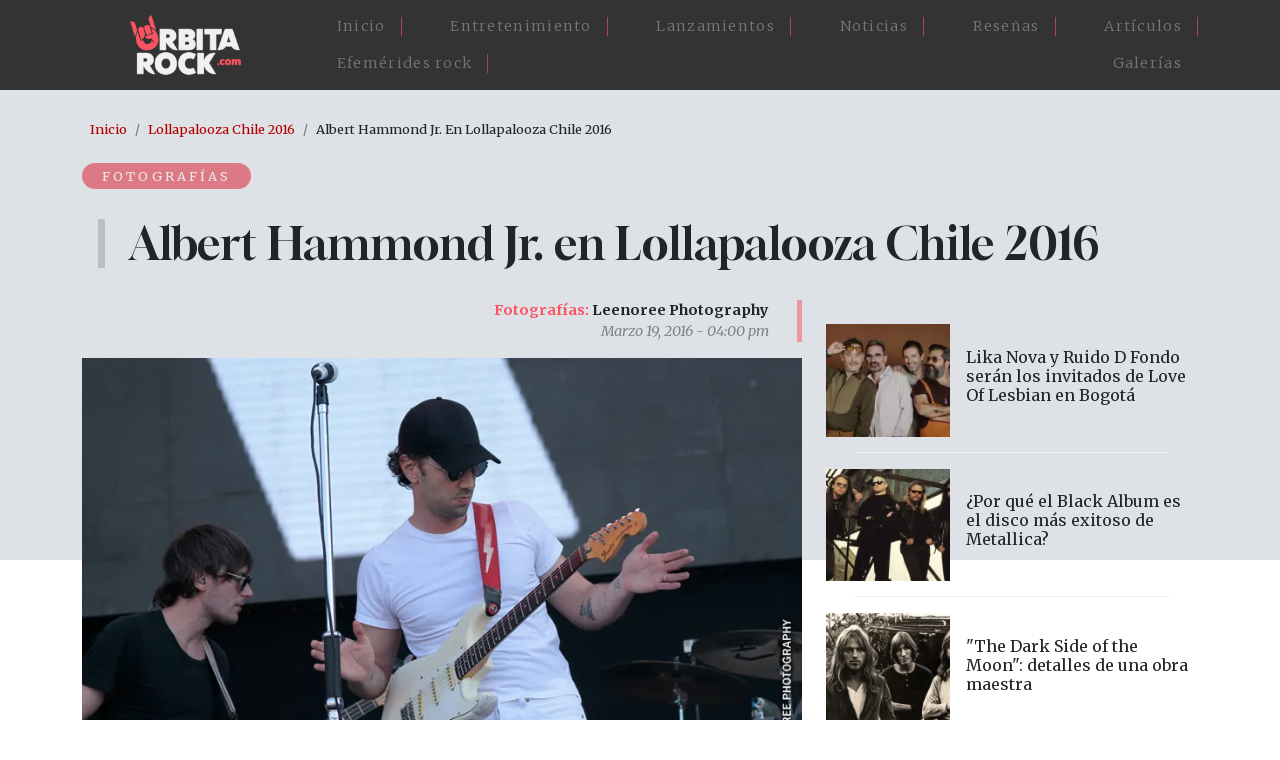

--- FILE ---
content_type: text/html; charset=UTF-8
request_url: https://www.orbitarock.com/lollapalooza-chile-2016/albert-hammond-fotos
body_size: 8157
content:

<!DOCTYPE html>
<html lang="es" dir="ltr" prefix="og: https://ogp.me/ns#" class="h-100">
  <head>
    <meta charset="utf-8" />
<meta name="description" content="El guitarrista de The Strokes, Albert Hammond Jr. está de gira por los festivales de latinoamérica por lo que también estuvo en la primera jornada de Lollapalooza Chile en el Parque O´Higgins de Santiago, donde a las 4:00 pm en el Itau Stage presentó en vivo lo mejor de sus tres trabajos discográficos en solitario." />
<meta name="abstract" content="El guitarrista de The Strokes, Albert Hammond Jr. está de gira por los festivales de latinoamérica por lo que también estuvo en la primera jornada de Lollapalooza Chile en el Parque O´Higgins de Santiago, donde a las 4:00 pm en el Itau Stage presentó en vivo lo mejor de sus tres trabajos discográficos en solitario." />
<meta name="keywords" content="Albert Hammond Jr,Lollapalooza Chile 2016" />
<link rel="canonical" href="https://www.orbitarock.com/lollapalooza-chile-2016/albert-hammond-fotos" />
<meta name="robots" content="index, follow" />
<meta property="og:site_name" content="Orbitarock.com" />
<meta property="og:type" content="Fotografías" />
<meta property="og:url" content="https://www.orbitarock.com/lollapalooza-chile-2016/albert-hammond-fotos" />
<meta property="og:title" content="[Fotografías] | Albert Hammond Jr. en Lollapalooza Chile 2016" />
<meta property="og:description" content="El guitarrista de The Strokes, Albert Hammond Jr. está de gira por los festivales de latinoamérica por lo que también estuvo en la primera jornada de Lollapalooza Chile en el Parque O´Higgins de Santiago, donde a las 4:00 pm en el Itau Stage presentó en vivo lo mejor de sus tres trabajos discográficos en solitario." />
<meta property="og:image" content="https://www.orbitarock.com/sites/default/files/lollachile_alberthamond_008.jpg" />
<meta name="Generator" content="Drupal 10 (https://www.drupal.org)" />
<meta name="MobileOptimized" content="width" />
<meta name="HandheldFriendly" content="true" />
<meta name="viewport" content="width=device-width, initial-scale=1.0" />

    <title>▷ [Fotos] | Albert Hammond Jr. en Lollapalooza Chile 2016 | Orbitarock.com</title>
    <link rel="shortcut icon" href="/sites/default/files/favicon.ico.png" type="image/png" />
    <link rel="stylesheet" media="all" href="/core/themes/stable9/css/system/components/align.module.css?t6o67u" />
<link rel="stylesheet" media="all" href="/core/themes/stable9/css/system/components/fieldgroup.module.css?t6o67u" />
<link rel="stylesheet" media="all" href="/core/themes/stable9/css/system/components/container-inline.module.css?t6o67u" />
<link rel="stylesheet" media="all" href="/core/themes/stable9/css/system/components/clearfix.module.css?t6o67u" />
<link rel="stylesheet" media="all" href="/core/themes/stable9/css/system/components/details.module.css?t6o67u" />
<link rel="stylesheet" media="all" href="/core/themes/stable9/css/system/components/hidden.module.css?t6o67u" />
<link rel="stylesheet" media="all" href="/core/themes/stable9/css/system/components/item-list.module.css?t6o67u" />
<link rel="stylesheet" media="all" href="/core/themes/stable9/css/system/components/js.module.css?t6o67u" />
<link rel="stylesheet" media="all" href="/core/themes/stable9/css/system/components/nowrap.module.css?t6o67u" />
<link rel="stylesheet" media="all" href="/core/themes/stable9/css/system/components/position-container.module.css?t6o67u" />
<link rel="stylesheet" media="all" href="/core/themes/stable9/css/system/components/reset-appearance.module.css?t6o67u" />
<link rel="stylesheet" media="all" href="/core/themes/stable9/css/system/components/resize.module.css?t6o67u" />
<link rel="stylesheet" media="all" href="/core/themes/stable9/css/system/components/system-status-counter.css?t6o67u" />
<link rel="stylesheet" media="all" href="/core/themes/stable9/css/system/components/system-status-report-counters.css?t6o67u" />
<link rel="stylesheet" media="all" href="/core/themes/stable9/css/system/components/system-status-report-general-info.css?t6o67u" />
<link rel="stylesheet" media="all" href="/core/themes/stable9/css/system/components/tablesort.module.css?t6o67u" />
<link rel="stylesheet" media="all" href="/core/themes/stable9/css/views/views.module.css?t6o67u" />
<link rel="stylesheet" media="all" href="/modules/contrib/ckeditor_accordion/css/accordion.frontend.css?t6o67u" />
<link rel="stylesheet" media="all" href="/modules/contrib/colorbox/styles/default/colorbox_style.css?t6o67u" />
<link rel="stylesheet" media="all" href="https://use.fontawesome.com/releases/v6.4.0/css/all.css" />
<link rel="stylesheet" media="all" href="https://use.fontawesome.com/releases/v6.4.0/css/v4-shims.css" />
<link rel="stylesheet" media="all" href="/core/themes/stable9/css/core/assets/vendor/normalize-css/normalize.css?t6o67u" />
<link rel="stylesheet" media="all" href="/themes/contrib/bootstrap5/css/components/action-links.css?t6o67u" />
<link rel="stylesheet" media="all" href="/themes/contrib/bootstrap5/css/components/breadcrumb.css?t6o67u" />
<link rel="stylesheet" media="all" href="/themes/contrib/bootstrap5/css/components/container-inline.css?t6o67u" />
<link rel="stylesheet" media="all" href="/themes/contrib/bootstrap5/css/components/details.css?t6o67u" />
<link rel="stylesheet" media="all" href="/themes/contrib/bootstrap5/css/components/exposed-filters.css?t6o67u" />
<link rel="stylesheet" media="all" href="/themes/contrib/bootstrap5/css/components/field.css?t6o67u" />
<link rel="stylesheet" media="all" href="/themes/contrib/bootstrap5/css/components/form.css?t6o67u" />
<link rel="stylesheet" media="all" href="/themes/contrib/bootstrap5/css/components/icons.css?t6o67u" />
<link rel="stylesheet" media="all" href="/themes/contrib/bootstrap5/css/components/inline-form.css?t6o67u" />
<link rel="stylesheet" media="all" href="/themes/contrib/bootstrap5/css/components/item-list.css?t6o67u" />
<link rel="stylesheet" media="all" href="/themes/contrib/bootstrap5/css/components/links.css?t6o67u" />
<link rel="stylesheet" media="all" href="/themes/contrib/bootstrap5/css/components/menu.css?t6o67u" />
<link rel="stylesheet" media="all" href="/themes/contrib/bootstrap5/css/components/more-link.css?t6o67u" />
<link rel="stylesheet" media="all" href="/themes/contrib/bootstrap5/css/components/pager.css?t6o67u" />
<link rel="stylesheet" media="all" href="/themes/contrib/bootstrap5/css/components/tabledrag.css?t6o67u" />
<link rel="stylesheet" media="all" href="/themes/contrib/bootstrap5/css/components/tableselect.css?t6o67u" />
<link rel="stylesheet" media="all" href="/themes/contrib/bootstrap5/css/components/tablesort.css?t6o67u" />
<link rel="stylesheet" media="all" href="/themes/contrib/bootstrap5/css/components/textarea.css?t6o67u" />
<link rel="stylesheet" media="all" href="/themes/contrib/bootstrap5/css/components/ui-dialog.css?t6o67u" />
<link rel="stylesheet" media="all" href="/themes/contrib/bootstrap5/css/components/messages.css?t6o67u" />
<link rel="stylesheet" media="all" href="/themes/contrib/bootstrap5/css/style.css?t6o67u" />
<link rel="stylesheet" media="all" href="/themes/contrib/bootstrap5/dist/icons/1.11.0/font/bootstrap-icons.css?t6o67u" />
<link rel="stylesheet" media="all" href="/themes/custom/orbita2023/css/style.css?t6o67u" />
<link rel="stylesheet" media="all" href="/themes/custom/orbita2023/css/estilosM.css?t6o67u" />

    
  </head>
  
   <script>
    
	  (function(i,s,o,g,r,a,m){i['GoogleAnalyticsObject']=r;i[r]=i[r]||function(){
	  (i[r].q=i[r].q||[]).push(arguments)},i[r].l=1*new Date();a=s.createElement(o),
	  m=s.getElementsByTagName(o)[0];a.async=1;a.src=g;m.parentNode.insertBefore(a,m)
	  })(window,document,'script','https://www.google-analytics.com/analytics.js','ga');
	  ga('create', 'UA-3599876-8', 'auto');
	  ga('send', 'pageview');
	</script>

    <script async src="https://pagead2.googlesyndication.com/pagead/js/adsbygoogle.js?client=ca-pub-1712522659803458"
     crossorigin="anonymous"></script>
     
  <body class="path-node page-node-type-galeria   d-flex flex-column h-100">
        <div class="visually-hidden-focusable skip-link p-3 container">
      <a href="#main-content" class="p-2">
        Pasar al contenido principal
      </a>
    </div>
    
      <div class="dialog-off-canvas-main-canvas d-flex flex-column h-100" data-off-canvas-main-canvas>
    

<header>
  

    <nav class="navbar navbar-expand-lg navbar-dark text-light bg-dark">
    <div class="container d-flex">
        <div class="region region-nav-branding">
    <div id="block-orbita2023-branding" class="px-5 block block-system block-system-branding-block">
  
    
  <div class="navbar-brand d-flex align-items-center">

    <a href="/" title="Inicio" rel="home" class="site-logo d-block">
    <img src="/sites/default/files/logo-orbitarock.png" alt="Inicio" />
  </a>
  
  <div>
    
      </div>
</div>
</div>

  </div>


      <button class="navbar-toggler collapsed" type="button" data-bs-toggle="collapse"
              data-bs-target="#navbarSupportedContent" aria-controls="navbarSupportedContent"
              aria-expanded="false" aria-label="Toggle navigation">
        <span class="navbar-toggler-icon"></span>
      </button>

      <div class="collapse navbar-collapse justify-content-md-end" id="navbarSupportedContent">
          <div class="region region-nav-main">
    <nav role="navigation" aria-labelledby="block-orbita2023-main-navigation-menu" id="block-orbita2023-main-navigation" class="menu-home block block-menu navigation menu--main">
            
  <h5 class="visually-hidden" id="block-orbita2023-main-navigation-menu">Main navigation</h5>
  

        
            <ul data-block="nav_main" class="navbar-nav justify-content-end flex-wrap nav-level-0">
                    <li class="nav-item">
          <a href="/" class="nav-link" data-drupal-link-system-path="&lt;front&gt;">Inicio</a>
      </li>

                    <li class="nav-item">
          <a href="/entretenimiento" class="nav-link" data-drupal-link-system-path="node/7171">Entretenimiento</a>
      </li>

                    <li class="nav-item">
          <a href="/lanzamientos" class="nav-link" data-drupal-link-system-path="node/7173">Lanzamientos</a>
      </li>

                    <li class="nav-item">
          <a href="/noticia" class="nav-link" data-drupal-link-system-path="node/7168">Noticias</a>
      </li>

                    <li class="nav-item">
          <a href="/resenas" class="nav-link" data-drupal-link-system-path="node/7172">Reseñas</a>
      </li>

                    <li class="nav-item">
          <a href="/articulos" class="nav-link" data-drupal-link-system-path="node/7170">Artículos</a>
      </li>

                    <li class="nav-item">
          <a href="/efemerides-rock" class="nav-link" data-drupal-link-system-path="node/7175">Efemérides rock</a>
      </li>

                    <li class="nav-item">
          <a href="/galerias" class="nav-link" data-drupal-link-system-path="node/7176">Galerías</a>
      </li>

        </ul>
  



  </nav>

  </div>

        
      </div>
    </div>
  </nav>
  
</header>
<div class"container-fluid">            <div class="region region-fluido-superior">
    <div id="block-bloquefluidoheader" class="block block-block-content block-block-content792abf15-fdc6-4c83-b412-ceb709c96ee0">
  
    
      
            <div class="clearfix text-formatted field field--name-body field--type-text-with-summary field--label-hidden field__item"><div class="blheader-fluid">
</div></div>
      
  </div>

  </div>

 </div>
<main role="main">
  <a id="main-content" tabindex="-1"></a>
  
  
  

  <div class="container">
            <div class="region region-breadcrumb">
    <div id="block-orbita2023-breadcrumbs" class="container p-2 block block-system block-system-breadcrumb-block">
  
    
        <nav aria-label="breadcrumb">
    <h2 id="system-breadcrumb" class="visually-hidden">Sobrescribir enlaces de ayuda a la navegación</h2>
    <ol class="breadcrumb">
          <li class="breadcrumb-item">
                  <a href="/">Inicio</a>
              </li>
          <li class="breadcrumb-item">
                  <a href="/lollapalooza-chile-2016">Lollapalooza Chile 2016</a>
              </li>
          <li class="breadcrumb-item">
                  Albert Hammond Jr. En Lollapalooza Chile 2016
              </li>
        </ol>
  </nav>

  </div>

  </div>

        <div class="row g-0">
            <div class="order-1 order-lg-2 col-12">
          <div class="region region-content">
    <div data-drupal-messages-fallback class="hidden"></div>
<div id="block-orbita2023-page-title" class="container block block-core block-page-title-block">
  
    
      
<h1><span class="field field--name-title field--type-string field--label-hidden">Albert Hammond Jr. en Lollapalooza Chile 2016</span>
</h1>


  </div>
<div id="block-orbita2023-content" class="block block-system block-system-main-block">
  
    
      <div data-history-node-id="4571" class="node node--type-galeria node--view-mode-full ds-1col clearfix">

  

  
<div  class="gnews1 col-12">
    
<div  class="label-art">
    
      <div class="field field--name-field-tipo-de-contenido field--type-entity-reference field--label-hidden field__items">
              <div class="field__item"><a href="/taxonomy/term/1816" hreflang="es">Fotografías</a></div>
          </div>
  
  </div>
            <div class="field field--name-node-title field--type-ds field--label-hidden field__item"><h1 class="tit-art">
  Albert Hammond Jr. en Lollapalooza Chile 2016
</h1>
</div>
      
  </div>
<div  class="gnews2 col-12 d-flex flex-wrap justify-content-between">
    
<div  class="gnews2-1 col-lg-8 col-md-9 col-12 row">
    
<div  class="gdate02 mb-3 row">
    
            <div class="field field--name-node-author field--type-ds field--label-hidden field__item">Leenoree Photography</div>
      
            <div class="field field--name-node-post-date field--type-ds field--label-hidden field__item">Marzo 19, 2016 - 04:00 pm</div>
      
  </div>
            <div class="field field--name-field-image field--type-image field--label-hidden field__item">  <img loading="lazy" src="/sites/default/files/styles/830_ancho/public/lollachile_alberthamond_008.jpg.webp?itok=1-0O7CQO" width="830" height="553" alt="" class="img-fluid image-style-_30-ancho" />


</div>
      
<div  class="cont-art col-lg-9 col-md-10 col-12 mx-auto pt-lg-4 pt-md-3 pt-2">
    
            <div class="clearfix text-formatted field field--name-body field--type-text-with-summary field--label-hidden field__item"><p>El guitarrista de The Strokes, <strong>Albert Hammond Jr</strong>. está de gira por los festivales de latinoamérica por lo que también estuvo en la primera jornada de <strong>Lollapalooza Chile en el Parque O´Higgins</strong> de Santiago, donde a las 4:00 pm en el <strong>Itau Stage</strong> presentó en vivo lo mejor de sus tres trabajos discográficos en solitario.</p>
<p>Aquí las mejores imágenes de su presentación.</p>
<p>Fotografías:<br><br>
<strong>Leenoree Photography</strong><br><br>
<a href="https://twitter.com/leenoree" target="_blank">@leenoree</a></p>
</div>
      
  </div>
      <div class="field field--name-field-fotos-galerias field--type-image field--label-hidden field__items">
              <div class="field__item">
<a href="https://www.orbitarock.com/sites/default/files/galerias_2016/lollachile_alberthamond_001.jpg" aria-label="{&quot;title&quot;:&quot;Albert Hammond Jr. en Lollapalooza Chile 2016&quot;,&quot;alt&quot;:&quot;&quot;}" role="button"  title="Albert Hammond Jr. en Lollapalooza Chile 2016" data-colorbox-gallery="gallery-galeria-4571-8g6UA14X50U" class="colorbox" aria-controls="colorbox-8GY5DyI47sY" data-cbox-img-attrs="{&quot;title&quot;:&quot;Albert Hammond Jr. en Lollapalooza Chile 2016&quot;,&quot;alt&quot;:&quot;&quot;}"><img id="colorbox-8GY5DyI47sY" src="/sites/default/files/styles/200x200/public/galerias_2016/lollachile_alberthamond_001.jpg.webp?itok=x2YoPIWR" width="200" height="200" alt="" title="Albert Hammond Jr. en Lollapalooza Chile 2016" loading="lazy" class="img-fluid image-style-_00x200" />

</a>
</div>
              <div class="field__item">
<a href="https://www.orbitarock.com/sites/default/files/galerias_2016/lollachile_alberthamond_002.jpg" aria-label="{&quot;title&quot;:&quot;Albert Hammond Jr. en Lollapalooza Chile 2016&quot;,&quot;alt&quot;:&quot;&quot;}" role="button"  title="Albert Hammond Jr. en Lollapalooza Chile 2016" data-colorbox-gallery="gallery-galeria-4571-8g6UA14X50U" class="colorbox" aria-controls="colorbox-OUFeyDgGHxw" data-cbox-img-attrs="{&quot;title&quot;:&quot;Albert Hammond Jr. en Lollapalooza Chile 2016&quot;,&quot;alt&quot;:&quot;&quot;}"><img id="colorbox-OUFeyDgGHxw" src="/sites/default/files/styles/200x200/public/galerias_2016/lollachile_alberthamond_002.jpg.webp?itok=F_zfTPuf" width="200" height="200" alt="" title="Albert Hammond Jr. en Lollapalooza Chile 2016" loading="lazy" class="img-fluid image-style-_00x200" />

</a>
</div>
              <div class="field__item">
<a href="https://www.orbitarock.com/sites/default/files/galerias_2016/lollachile_alberthamond_003.jpg" aria-label="{&quot;title&quot;:&quot;Albert Hammond Jr. en Lollapalooza Chile 2016&quot;,&quot;alt&quot;:&quot;&quot;}" role="button"  title="Albert Hammond Jr. en Lollapalooza Chile 2016" data-colorbox-gallery="gallery-galeria-4571-8g6UA14X50U" class="colorbox" aria-controls="colorbox-GYEvaWOk_Wo" data-cbox-img-attrs="{&quot;title&quot;:&quot;Albert Hammond Jr. en Lollapalooza Chile 2016&quot;,&quot;alt&quot;:&quot;&quot;}"><img id="colorbox-GYEvaWOk_Wo" src="/sites/default/files/styles/200x200/public/galerias_2016/lollachile_alberthamond_003.jpg.webp?itok=DwhG66HY" width="200" height="200" alt="" title="Albert Hammond Jr. en Lollapalooza Chile 2016" loading="lazy" class="img-fluid image-style-_00x200" />

</a>
</div>
              <div class="field__item">
<a href="https://www.orbitarock.com/sites/default/files/galerias_2016/lollachile_alberthamond_004.jpg" aria-label="{&quot;title&quot;:&quot;Albert Hammond Jr. en Lollapalooza Chile 2016&quot;,&quot;alt&quot;:&quot;&quot;}" role="button"  title="Albert Hammond Jr. en Lollapalooza Chile 2016" data-colorbox-gallery="gallery-galeria-4571-8g6UA14X50U" class="colorbox" aria-controls="colorbox-x-dYzTQI-WY" data-cbox-img-attrs="{&quot;title&quot;:&quot;Albert Hammond Jr. en Lollapalooza Chile 2016&quot;,&quot;alt&quot;:&quot;&quot;}"><img id="colorbox-x-dYzTQI-WY" src="/sites/default/files/styles/200x200/public/galerias_2016/lollachile_alberthamond_004.jpg.webp?itok=FKj08WGl" width="200" height="200" alt="" title="Albert Hammond Jr. en Lollapalooza Chile 2016" loading="lazy" class="img-fluid image-style-_00x200" />

</a>
</div>
              <div class="field__item">
<a href="https://www.orbitarock.com/sites/default/files/galerias_2016/lollachile_alberthamond_005.jpg" aria-label="{&quot;title&quot;:&quot;Albert Hammond Jr. en Lollapalooza Chile 2016&quot;,&quot;alt&quot;:&quot;&quot;}" role="button"  title="Albert Hammond Jr. en Lollapalooza Chile 2016" data-colorbox-gallery="gallery-galeria-4571-8g6UA14X50U" class="colorbox" aria-controls="colorbox-fQrECid0phU" data-cbox-img-attrs="{&quot;title&quot;:&quot;Albert Hammond Jr. en Lollapalooza Chile 2016&quot;,&quot;alt&quot;:&quot;&quot;}"><img id="colorbox-fQrECid0phU" src="/sites/default/files/styles/200x200/public/galerias_2016/lollachile_alberthamond_005.jpg.webp?itok=lHZUSa9m" width="200" height="200" alt="" title="Albert Hammond Jr. en Lollapalooza Chile 2016" loading="lazy" class="img-fluid image-style-_00x200" />

</a>
</div>
              <div class="field__item">
<a href="https://www.orbitarock.com/sites/default/files/galerias_2016/lollachile_alberthamond_006.jpg" aria-label="{&quot;title&quot;:&quot;Albert Hammond Jr. en Lollapalooza Chile 2016&quot;,&quot;alt&quot;:&quot;&quot;}" role="button"  title="Albert Hammond Jr. en Lollapalooza Chile 2016" data-colorbox-gallery="gallery-galeria-4571-8g6UA14X50U" class="colorbox" aria-controls="colorbox-GUHH8wWw598" data-cbox-img-attrs="{&quot;title&quot;:&quot;Albert Hammond Jr. en Lollapalooza Chile 2016&quot;,&quot;alt&quot;:&quot;&quot;}"><img id="colorbox-GUHH8wWw598" src="/sites/default/files/styles/200x200/public/galerias_2016/lollachile_alberthamond_006.jpg.webp?itok=m5HeOnFl" width="200" height="200" alt="" title="Albert Hammond Jr. en Lollapalooza Chile 2016" loading="lazy" class="img-fluid image-style-_00x200" />

</a>
</div>
              <div class="field__item">
<a href="https://www.orbitarock.com/sites/default/files/galerias_2016/lollachile_alberthamond_007.jpg" aria-label="{&quot;title&quot;:&quot;Albert Hammond Jr. en Lollapalooza Chile 2016&quot;,&quot;alt&quot;:&quot;&quot;}" role="button"  title="Albert Hammond Jr. en Lollapalooza Chile 2016" data-colorbox-gallery="gallery-galeria-4571-8g6UA14X50U" class="colorbox" aria-controls="colorbox-HmGM62sXCM8" data-cbox-img-attrs="{&quot;title&quot;:&quot;Albert Hammond Jr. en Lollapalooza Chile 2016&quot;,&quot;alt&quot;:&quot;&quot;}"><img id="colorbox-HmGM62sXCM8" src="/sites/default/files/styles/200x200/public/galerias_2016/lollachile_alberthamond_007.jpg.webp?itok=POalQrYJ" width="200" height="200" alt="" title="Albert Hammond Jr. en Lollapalooza Chile 2016" loading="lazy" class="img-fluid image-style-_00x200" />

</a>
</div>
              <div class="field__item">
<a href="https://www.orbitarock.com/sites/default/files/galerias_2016/lollachile_alberthamond_008.jpg" aria-label="{&quot;title&quot;:&quot;Albert Hammond Jr. en Lollapalooza Chile 2016&quot;,&quot;alt&quot;:&quot;&quot;}" role="button"  title="Albert Hammond Jr. en Lollapalooza Chile 2016" data-colorbox-gallery="gallery-galeria-4571-8g6UA14X50U" class="colorbox" aria-controls="colorbox-WlrJy8MnsCo" data-cbox-img-attrs="{&quot;title&quot;:&quot;Albert Hammond Jr. en Lollapalooza Chile 2016&quot;,&quot;alt&quot;:&quot;&quot;}"><img id="colorbox-WlrJy8MnsCo" src="/sites/default/files/styles/200x200/public/galerias_2016/lollachile_alberthamond_008.jpg.webp?itok=yzu6Kykb" width="200" height="200" alt="" title="Albert Hammond Jr. en Lollapalooza Chile 2016" loading="lazy" class="img-fluid image-style-_00x200" />

</a>
</div>
              <div class="field__item">
<a href="https://www.orbitarock.com/sites/default/files/galerias_2016/lollachile_alberthamond_009.jpg" aria-label="{&quot;title&quot;:&quot;Albert Hammond Jr. en Lollapalooza Chile 2016&quot;,&quot;alt&quot;:&quot;&quot;}" role="button"  title="Albert Hammond Jr. en Lollapalooza Chile 2016" data-colorbox-gallery="gallery-galeria-4571-8g6UA14X50U" class="colorbox" aria-controls="colorbox-sBiYZx2h14M" data-cbox-img-attrs="{&quot;title&quot;:&quot;Albert Hammond Jr. en Lollapalooza Chile 2016&quot;,&quot;alt&quot;:&quot;&quot;}"><img id="colorbox-sBiYZx2h14M" src="/sites/default/files/styles/200x200/public/galerias_2016/lollachile_alberthamond_009.jpg.webp?itok=kMOuPxyx" width="200" height="200" alt="" title="Albert Hammond Jr. en Lollapalooza Chile 2016" loading="lazy" class="img-fluid image-style-_00x200" />

</a>
</div>
              <div class="field__item">
<a href="https://www.orbitarock.com/sites/default/files/galerias_2016/lollachile_alberthamond_010.jpg" aria-label="{&quot;title&quot;:&quot;Albert Hammond Jr. en Lollapalooza Chile 2016&quot;,&quot;alt&quot;:&quot;&quot;}" role="button"  title="Albert Hammond Jr. en Lollapalooza Chile 2016" data-colorbox-gallery="gallery-galeria-4571-8g6UA14X50U" class="colorbox" aria-controls="colorbox-iBR_HvrHOAo" data-cbox-img-attrs="{&quot;title&quot;:&quot;Albert Hammond Jr. en Lollapalooza Chile 2016&quot;,&quot;alt&quot;:&quot;&quot;}"><img id="colorbox-iBR_HvrHOAo" src="/sites/default/files/styles/200x200/public/galerias_2016/lollachile_alberthamond_010.jpg.webp?itok=Vqt3aneh" width="200" height="200" alt="" title="Albert Hammond Jr. en Lollapalooza Chile 2016" loading="lazy" class="img-fluid image-style-_00x200" />

</a>
</div>
              <div class="field__item">
<a href="https://www.orbitarock.com/sites/default/files/galerias_2016/lollachile_alberthamond_011.jpg" aria-label="{&quot;title&quot;:&quot;Albert Hammond Jr. en Lollapalooza Chile 2016&quot;,&quot;alt&quot;:&quot;&quot;}" role="button"  title="Albert Hammond Jr. en Lollapalooza Chile 2016" data-colorbox-gallery="gallery-galeria-4571-8g6UA14X50U" class="colorbox" aria-controls="colorbox-DyqZ9_hP9hY" data-cbox-img-attrs="{&quot;title&quot;:&quot;Albert Hammond Jr. en Lollapalooza Chile 2016&quot;,&quot;alt&quot;:&quot;&quot;}"><img id="colorbox-DyqZ9_hP9hY" src="/sites/default/files/styles/200x200/public/galerias_2016/lollachile_alberthamond_011.jpg.webp?itok=NI1eVGnK" width="200" height="200" alt="" title="Albert Hammond Jr. en Lollapalooza Chile 2016" loading="lazy" class="img-fluid image-style-_00x200" />

</a>
</div>
              <div class="field__item">
<a href="https://www.orbitarock.com/sites/default/files/galerias_2016/lollachile_alberthamond_012.jpg" aria-label="{&quot;title&quot;:&quot;Albert Hammond Jr. en Lollapalooza Chile 2016&quot;,&quot;alt&quot;:&quot;&quot;}" role="button"  title="Albert Hammond Jr. en Lollapalooza Chile 2016" data-colorbox-gallery="gallery-galeria-4571-8g6UA14X50U" class="colorbox" aria-controls="colorbox-WgeMrzcY_0Q" data-cbox-img-attrs="{&quot;title&quot;:&quot;Albert Hammond Jr. en Lollapalooza Chile 2016&quot;,&quot;alt&quot;:&quot;&quot;}"><img id="colorbox-WgeMrzcY_0Q" src="/sites/default/files/styles/200x200/public/galerias_2016/lollachile_alberthamond_012.jpg.webp?itok=rCK6I1j_" width="200" height="200" alt="" title="Albert Hammond Jr. en Lollapalooza Chile 2016" loading="lazy" class="img-fluid image-style-_00x200" />

</a>
</div>
              <div class="field__item">
<a href="https://www.orbitarock.com/sites/default/files/galerias_2016/lollachile_alberthamond_013.jpg" aria-label="{&quot;title&quot;:&quot;Albert Hammond Jr. en Lollapalooza Chile 2016&quot;,&quot;alt&quot;:&quot;&quot;}" role="button"  title="Albert Hammond Jr. en Lollapalooza Chile 2016" data-colorbox-gallery="gallery-galeria-4571-8g6UA14X50U" class="colorbox" aria-controls="colorbox-W0rPBQ7e7Ao" data-cbox-img-attrs="{&quot;title&quot;:&quot;Albert Hammond Jr. en Lollapalooza Chile 2016&quot;,&quot;alt&quot;:&quot;&quot;}"><img id="colorbox-W0rPBQ7e7Ao" src="/sites/default/files/styles/200x200/public/galerias_2016/lollachile_alberthamond_013.jpg.webp?itok=GSAUmSEs" width="200" height="200" alt="" title="Albert Hammond Jr. en Lollapalooza Chile 2016" loading="lazy" class="img-fluid image-style-_00x200" />

</a>
</div>
              <div class="field__item">
<a href="https://www.orbitarock.com/sites/default/files/galerias_2016/lollachile_alberthamond_014.jpg" aria-label="{&quot;title&quot;:&quot;Albert Hammond Jr. en Lollapalooza Chile 2016&quot;,&quot;alt&quot;:&quot;&quot;}" role="button"  title="Albert Hammond Jr. en Lollapalooza Chile 2016" data-colorbox-gallery="gallery-galeria-4571-8g6UA14X50U" class="colorbox" aria-controls="colorbox-IfqwzeXOXfs" data-cbox-img-attrs="{&quot;title&quot;:&quot;Albert Hammond Jr. en Lollapalooza Chile 2016&quot;,&quot;alt&quot;:&quot;&quot;}"><img id="colorbox-IfqwzeXOXfs" src="/sites/default/files/styles/200x200/public/galerias_2016/lollachile_alberthamond_014.jpg.webp?itok=oEl6ftU8" width="200" height="200" alt="" title="Albert Hammond Jr. en Lollapalooza Chile 2016" loading="lazy" class="img-fluid image-style-_00x200" />

</a>
</div>
              <div class="field__item">
<a href="https://www.orbitarock.com/sites/default/files/galerias_2016/lollachile_alberthamond_015.jpg" aria-label="{&quot;title&quot;:&quot;Albert Hammond Jr. en Lollapalooza Chile 2016&quot;,&quot;alt&quot;:&quot;&quot;}" role="button"  title="Albert Hammond Jr. en Lollapalooza Chile 2016" data-colorbox-gallery="gallery-galeria-4571-8g6UA14X50U" class="colorbox" aria-controls="colorbox-v7KQrqUKLm0" data-cbox-img-attrs="{&quot;title&quot;:&quot;Albert Hammond Jr. en Lollapalooza Chile 2016&quot;,&quot;alt&quot;:&quot;&quot;}"><img id="colorbox-v7KQrqUKLm0" src="/sites/default/files/styles/200x200/public/galerias_2016/lollachile_alberthamond_015.jpg.webp?itok=0UGORhMr" width="200" height="200" alt="" title="Albert Hammond Jr. en Lollapalooza Chile 2016" loading="lazy" class="img-fluid image-style-_00x200" />

</a>
</div>
              <div class="field__item">
<a href="https://www.orbitarock.com/sites/default/files/galerias_2016/lollachile_alberthamond_016.jpg" aria-label="{&quot;title&quot;:&quot;Albert Hammond Jr. en Lollapalooza Chile 2016&quot;,&quot;alt&quot;:&quot;&quot;}" role="button"  title="Albert Hammond Jr. en Lollapalooza Chile 2016" data-colorbox-gallery="gallery-galeria-4571-8g6UA14X50U" class="colorbox" aria-controls="colorbox-M9IC1dtIxXA" data-cbox-img-attrs="{&quot;title&quot;:&quot;Albert Hammond Jr. en Lollapalooza Chile 2016&quot;,&quot;alt&quot;:&quot;&quot;}"><img id="colorbox-M9IC1dtIxXA" src="/sites/default/files/styles/200x200/public/galerias_2016/lollachile_alberthamond_016.jpg.webp?itok=FLkzj8wx" width="200" height="200" alt="" title="Albert Hammond Jr. en Lollapalooza Chile 2016" loading="lazy" class="img-fluid image-style-_00x200" />

</a>
</div>
              <div class="field__item">
<a href="https://www.orbitarock.com/sites/default/files/galerias_2016/lollachile_alberthamond_017.jpg" aria-label="{&quot;title&quot;:&quot;Albert Hammond Jr. en Lollapalooza Chile 2016&quot;,&quot;alt&quot;:&quot;&quot;}" role="button"  title="Albert Hammond Jr. en Lollapalooza Chile 2016" data-colorbox-gallery="gallery-galeria-4571-8g6UA14X50U" class="colorbox" aria-controls="colorbox-dcEzbbEyl8k" data-cbox-img-attrs="{&quot;title&quot;:&quot;Albert Hammond Jr. en Lollapalooza Chile 2016&quot;,&quot;alt&quot;:&quot;&quot;}"><img id="colorbox-dcEzbbEyl8k" src="/sites/default/files/styles/200x200/public/galerias_2016/lollachile_alberthamond_017.jpg.webp?itok=Ho5Qc8S9" width="200" height="200" alt="" title="Albert Hammond Jr. en Lollapalooza Chile 2016" loading="lazy" class="img-fluid image-style-_00x200" />

</a>
</div>
          </div>
  
  <div class="field field--name-field-tags field--type-entity-reference field--label-inline clearfix">
    <div class="field__label">Tags</div>
          <div class="field__items">
              <div class="field__item"><a href="/albert-hammond-jr" hreflang="es">Albert Hammond Jr</a></div>
          <div class="field__item"><a href="/lollapalooza-chile-2016" hreflang="es">Lollapalooza Chile 2016</a></div>
              </div>
      </div>

            <div class="field field--name-dynamic-block-fieldnode-bloque-contenidos-relacionados-i field--type-ds field--label-hidden field__item"><div class="views-element-container"><div class="my-4 vartrel view view-internas-contenido-relacionado view-id-internas_contenido_relacionado view-display-id-block_1 js-view-dom-id-3edd58c92aecea6ff9ec5598a6111e6ee26d1b661bc9ca0cbb9c891881383356">
  
    
      
      <div class="view-content row">
          <div class="col-lg-6 col-md-6 col-12 mb-3 position-relative scale px-lg-2 px-md-2 px-0 views-row"><div class="views-field views-field-nothing"><span class="field-content"><div class="artrel01 d-flex">
<div class="col-6 position-relative artrel02">
<div class="position-absolute artrel-tp">Artículo</div>
<div class="w100 artrel-img overflow-hidden">  <a href="/festival-estereo-picnic-2017-horarios" hreflang="es"><img loading="lazy" src="/sites/default/files/styles/225_x_150/public/articulos_2016/estereo_picnic_2017_horarios.jpg.webp?itok=d6ba3-e7" width="225" height="150" alt="Horarios del festival Estéreo Picnic 2017" title="Horarios del festival Estéreo Picnic 2017" class="img-fluid image-style-_25-x-150" />

</a>
</div>
</div>
<div class="col-6 artrel-info">
<div class="artrel-dt px-2"><time datetime="2017-03-01T17:30:17-05:00" class="datetime">Marzo 1   2017</time>
</div>
<div class="artrel-tit mt-2"><h3><a href="/festival-estereo-picnic-2017-horarios" hreflang="es">Horarios del festival Estéreo Picnic 2017</a></h3></div>
</div>
<div class="no-link"><a href="/festival-estereo-picnic-2017-horarios" hreflang="es">vista</a></div>
</div></span></div></div>
    <div class="col-lg-6 col-md-6 col-12 mb-3 position-relative scale px-lg-2 px-md-2 px-0 views-row"><div class="views-field views-field-nothing"><span class="field-content"><div class="artrel01 d-flex">
<div class="col-6 position-relative artrel02">
<div class="position-absolute artrel-tp">Video</div>
<div class="w100 artrel-img overflow-hidden">  <a href="/lollapalooza-chile-2016/resumen-segundo-dia" hreflang="es"><img loading="lazy" src="/sites/default/files/styles/225_x_150/public/articulos_2016/resumen_segundo_dia_lollapalooza_chile.jpg.webp?itok=6AoeYYYV" width="225" height="150" alt="Itau Stage Lollapalooza Chile -  Foto: Victoria Cerón" title="Itau Stage Lollapalooza Chile - Foto: Victoria Cerón" class="img-fluid image-style-_25-x-150" />

</a>
</div>
</div>
<div class="col-6 artrel-info">
<div class="artrel-dt px-2"><time datetime="2016-03-20T23:22:51-05:00" class="datetime">Marzo 20   2016</time>
</div>
<div class="artrel-tit mt-2"><h3><a href="/lollapalooza-chile-2016/resumen-segundo-dia" hreflang="es">Así vimos los shows del segundo día de Lollapalooza Chile</a></h3></div>
</div>
<div class="no-link"><a href="/lollapalooza-chile-2016/resumen-segundo-dia" hreflang="es">vista</a></div>
</div></span></div></div>
    <div class="col-lg-6 col-md-6 col-12 mb-3 position-relative scale px-lg-2 px-md-2 px-0 views-row"><div class="views-field views-field-nothing"><span class="field-content"><div class="artrel01 d-flex">
<div class="col-6 position-relative artrel02">
<div class="position-absolute artrel-tp">Fotografías</div>
<div class="w100 artrel-img overflow-hidden">  <a href="/lollapalooza-chile-2016/experiencia-fotos" hreflang="es"><img loading="lazy" src="/sites/default/files/styles/225_x_150/public/experiencia_lollapalooza_chile_15.jpg.webp?itok=SqN-346D" width="225" height="150" alt="" class="img-fluid image-style-_25-x-150" />

</a>
</div>
</div>
<div class="col-6 artrel-info">
<div class="artrel-dt px-2"><time datetime="2016-03-20T22:30:55-05:00" class="datetime">Marzo 20   2016</time>
</div>
<div class="artrel-tit mt-2"><h3><a href="/lollapalooza-chile-2016/experiencia-fotos" hreflang="es">Así es la experiencia de vivir el festival Lollapalooza Chile</a></h3></div>
</div>
<div class="no-link"><a href="/lollapalooza-chile-2016/experiencia-fotos" hreflang="es">vista</a></div>
</div></span></div></div>
    <div class="col-lg-6 col-md-6 col-12 mb-3 position-relative scale px-lg-2 px-md-2 px-0 views-row"><div class="views-field views-field-nothing"><span class="field-content"><div class="artrel01 d-flex">
<div class="col-6 position-relative artrel02">
<div class="position-absolute artrel-tp">Fotografías</div>
<div class="w100 artrel-img overflow-hidden">  <a href="/lollapalooza-chile-2016/die-antwoord-fotos" hreflang="es"><img loading="lazy" src="/sites/default/files/styles/225_x_150/public/die-antwoord_lollapalooza_chile_2016_019.jpg.webp?itok=tnG1oVsn" width="225" height="150" alt="" class="img-fluid image-style-_25-x-150" />

</a>
</div>
</div>
<div class="col-6 artrel-info">
<div class="artrel-dt px-2"><time datetime="2016-03-20T22:16:31-05:00" class="datetime">Marzo 20   2016</time>
</div>
<div class="artrel-tit mt-2"><h3><a href="/lollapalooza-chile-2016/die-antwoord-fotos" hreflang="es">Die Antwoord en Lollapalooza Chile 2016</a></h3></div>
</div>
<div class="no-link"><a href="/lollapalooza-chile-2016/die-antwoord-fotos" hreflang="es">vista</a></div>
</div></span></div></div>

    </div>
  
          </div>
</div>
</div>
      
  </div>
<div  class="gnews2-2 col-lg-4 col-md-3 col-12">
    
            <div class="field field--name-dynamic-block-fieldnode-bloque-banner-lateral field--type-ds field--label-hidden field__item"><div class="views-element-container"><div class="vbann01 w100 g-2 view view-banners-publicitarios view-id-banners_publicitarios view-display-id-block_1 js-view-dom-id-2985efadef55fb8215b567f1e1fbafae2edda503f6fc366d8877e336c0475c07">
  
    
      
  
          </div>
</div>
</div>
      
            <div class="field field--name-dynamic-block-fieldnode-bloque-lateral-articulos field--type-ds field--label-hidden field__item"><div class="views-element-container"><div class="vlatnews-int mt-2 pt-3 view view-internas-articulos-bloque-derecho view-id-internas_articulos_bloque_derecho view-display-id-block_1 js-view-dom-id-7a7b66c06d5faa981b81464770f6343eaf8ab81e027fbeec9edd6dc48a4970ea">
  
    
      
      <div class="view-content row">
          <div class="pb-3 mb-3 position-relative scale views-row"><div class="views-field views-field-nothing"><span class="field-content"><div class="nlat-int d-flex position-relative">
<div class="nlat-int1 col-4 m-0 p-0 overflow-hidden">  <img loading="lazy" src="/sites/default/files/styles/142px_x_129/public/images/love_of_lesbian_2025.jpeg.webp?itok=AeZ9KpC5" width="142" height="129" alt="Lika Nova y Ruido D Fondo serán los invitados de Love Of Lesbian en Bogotá" title="Lika Nova y Ruido D Fondo serán los invitados de Love Of Lesbian en Bogotá" class="img-fluid image-style-_42px-x-129" />


</div>
<div class="nlat-int2 d-flex align-items-center col-8 m-0 p-0"><h3>Lika Nova y Ruido D Fondo serán los invitados de Love Of Lesbian en Bogotá</h3></div>
<div class="no-link"><a href="/noticia/lika-nova-love-lesbian-bogota" hreflang="es">vista</a></div>
</div></span></div></div>
    <div class="pb-3 mb-3 position-relative scale views-row"><div class="views-field views-field-nothing"><span class="field-content"><div class="nlat-int d-flex position-relative">
<div class="nlat-int1 col-4 m-0 p-0 overflow-hidden">  <img loading="lazy" src="/sites/default/files/styles/142px_x_129/public/articulos_2016/metallica_the_black_album_1991.jpg.webp?itok=4xkB3ucp" width="142" height="129" alt="Metallica presentó en 1991 &quot;The Black Album&quot;" title="Metallica presentó en 1991 &quot;The Black Album&quot;" class="img-fluid image-style-_42px-x-129" />


</div>
<div class="nlat-int2 d-flex align-items-center col-8 m-0 p-0"><h3>¿Por qué el Black Album es el disco más exitoso de Metallica?</h3></div>
<div class="no-link"><a href="/album-negro-o-black-album-de-metallica" hreflang="es">vista</a></div>
</div></span></div></div>
    <div class="pb-3 mb-3 position-relative scale views-row"><div class="views-field views-field-nothing"><span class="field-content"><div class="nlat-int d-flex position-relative">
<div class="nlat-int1 col-4 m-0 p-0 overflow-hidden">  <img loading="lazy" src="/sites/default/files/styles/142px_x_129/public/articulos_2016/pink-floyd-the-dark-side-of-the-moon.jpg.webp?itok=XimVr_w7" width="142" height="129" alt="Pink Floyd lanzó &quot;The Dark Side of The Moon&quot; en 1973" title="Pink Floyd lanzó &quot;The Dark Side of The Moon&quot; en 1973" class="img-fluid image-style-_42px-x-129" />


</div>
<div class="nlat-int2 d-flex align-items-center col-8 m-0 p-0"><h3>&quot;The Dark Side of the Moon&quot;: detalles de una obra maestra</h3></div>
<div class="no-link"><a href="/articulo/the-dark-side-of-the-moon" hreflang="es">vista</a></div>
</div></span></div></div>

    </div>
  
          </div>
</div>
</div>
      
  </div>
  </div>

</div>


  </div>

  </div>

      </div>
          </div>
  </div>

</main>
<div class"container-fluid">          
 </div>
<footer class="mt-auto     ">
  <div class="container">
      <div class="region region-footer">
    <div id="block-orbita2023-footerinfo" class="max-1320 block block-block-content block-block-content33d1f102-32c0-4aa6-9462-099f31e450f7">
  
    
      
            <div class="clearfix text-formatted field field--name-body field--type-text-with-summary field--label-hidden field__item"><div class="container pt-4 d-flex flex-wrap ftbog p-0">
<div class="col-lg-4 col-md-4 col-12">
<div class="logobog01 mb-3 col-lg-11 mb-lg-5 mb-md-4 mb-4 w100">
<div class="col-lg-5 col-md-6 col-4 logo-ft"><img src="https://www.orbitarock.com/sites/default/files/images/logo03-12.png" alt="Orbitarock.com"></div>
</div>
</div>
<div class="col-lg-4 col-md-4 col-12">
<h2>Orbitarock.com</h2>
<ul>
<li>Dirección: Cra. 20 No. 53b - 58, Bogotá, D.C., - Colombia.</li>
</ul>
<div class="redes-sociales">
<div class="pb-3"><a href="https://www.facebook.com/orbitarockcolombia/"><img class="icono-redes" src="https://www.orbitarock.com/sites/default/files/images/facebook.svg"></a><a class="btn-low px-2" href="https://www.facebook.com/orbitarockcolombia/" target="_blank" rel="noopener" title="Facebook Orbitarock">Orbitarock.com</a><a href="https://twitter.com/Orbitarock"><img class="icono-redes" src="https://www.orbitarock.com/sites/default/files/images/twitter.svg"></a><a class="btn-low px-2" href="https://twitter.com/Orbitarock" target="_blank" title="Twitter Orbitarock">Orbitarock</a><a href="https://www.instagram.com/orbitarock/" target="_blank"><img class="icono-redes" src="https://www.orbitarock.com/sites/default/files/images/instagram.svg"></a><a class="btn-low px-2" href="https://www.instagram.com/orbitarock/" rel="noopener" target="_blank" title="Instagram Orbitarock">Orbitarock</a></div>
</div>
</div>
<div class="col-lg-4 col-md-4 col-12">
<h2>Contacto</h2>
<ul>
<li>Teléfono: +57 304 634 17 59</li>
<li>Correo de contacto: <a href="mailto:contacto@orbitarock.com">contacto@orbitarock.com</a></li>
<li>Prensa y publicaciones: <a href="mailto:prensa@orbitarock.com">prensa@orbitarock.com</a></li>
<li>Comercial y pauta: <a href="mailto:comercial@orbitarock.com">comercial@orbitarock.com</a></li>
</ul>
</div>
</div>
</div>
      
  </div>

  </div>

  </div>
</footer>

  </div>

    
    <script type="application/json" data-drupal-selector="drupal-settings-json">{"path":{"baseUrl":"\/","pathPrefix":"","currentPath":"node\/4571","currentPathIsAdmin":false,"isFront":false,"currentLanguage":"es"},"pluralDelimiter":"\u0003","suppressDeprecationErrors":true,"ckeditorAccordion":{"accordionStyle":{"collapseAll":null,"keepRowsOpen":null,"animateAccordionOpenAndClose":1,"openTabsWithHash":1,"allowHtmlInTitles":0}},"field_group":{"html_element":{"mode":"default","context":"view","settings":{"classes":"label-art","show_empty_fields":false,"id":"","element":"div","show_label":false,"label_element":"h3","label_element_classes":"","attributes":"","effect":"none","speed":"fast"}}},"colorbox":{"opacity":"0.85","current":"{current} de {total}","previous":"\u00ab Anterior","next":"Siguiente \u00bb","close":"Close","maxWidth":"98%","maxHeight":"98%","fixed":true,"mobiledetect":true,"mobiledevicewidth":"480px"},"user":{"uid":0,"permissionsHash":"e3ea9c54d5fbc06a699419558efdaf89f2f56228ee77940b990f5af8c37a6e00"}}</script>
<script src="/core/assets/vendor/jquery/jquery.min.js?v=3.7.1"></script>
<script src="/core/assets/vendor/once/once.min.js?v=1.0.1"></script>
<script src="/sites/default/files/languages/es_hV5Yv7fGBE9TDTWAZHImJGYNkMbOWLENbE9VXcdL8cA.js?t6o67u"></script>
<script src="/core/misc/drupalSettingsLoader.js?v=10.4.6"></script>
<script src="/core/misc/drupal.js?v=10.4.6"></script>
<script src="/core/misc/drupal.init.js?v=10.4.6"></script>
<script src="/sites/default/files/asset_injector/js/aparecer_menu_home-9b0b91838527d8bf480d9d06ea6f0995.js?t6o67u"></script>
<script src="/themes/contrib/bootstrap5/dist/bootstrap/5.3.3/dist/js/bootstrap.bundle.js?v=5.3.3"></script>
<script src="/modules/contrib/ckeditor_accordion/js/accordion.frontend.min.js?t6o67u"></script>
<script src="/libraries/colorbox/jquery.colorbox-min.js?v=10.4.6"></script>
<script src="/modules/contrib/colorbox/js/colorbox.js?v=10.4.6"></script>
<script src="/modules/contrib/colorbox/styles/default/colorbox_style.js?v=10.4.6"></script>

  </body>
</html>


--- FILE ---
content_type: text/html; charset=utf-8
request_url: https://www.google.com/recaptcha/api2/aframe
body_size: 268
content:
<!DOCTYPE HTML><html><head><meta http-equiv="content-type" content="text/html; charset=UTF-8"></head><body><script nonce="v8a13-O4WTX-YQ61Jgz0qg">/** Anti-fraud and anti-abuse applications only. See google.com/recaptcha */ try{var clients={'sodar':'https://pagead2.googlesyndication.com/pagead/sodar?'};window.addEventListener("message",function(a){try{if(a.source===window.parent){var b=JSON.parse(a.data);var c=clients[b['id']];if(c){var d=document.createElement('img');d.src=c+b['params']+'&rc='+(localStorage.getItem("rc::a")?sessionStorage.getItem("rc::b"):"");window.document.body.appendChild(d);sessionStorage.setItem("rc::e",parseInt(sessionStorage.getItem("rc::e")||0)+1);localStorage.setItem("rc::h",'1769152410419');}}}catch(b){}});window.parent.postMessage("_grecaptcha_ready", "*");}catch(b){}</script></body></html>

--- FILE ---
content_type: image/svg+xml
request_url: https://www.orbitarock.com/sites/default/files/images/instagram.svg
body_size: 1952
content:
<?xml version="1.0" encoding="utf-8"?>
<!-- Generator: Adobe Illustrator 25.0.1, SVG Export Plug-In . SVG Version: 6.00 Build 0)  -->
<svg version="1.1" id="Capa_1" xmlns="http://www.w3.org/2000/svg" xmlns:xlink="http://www.w3.org/1999/xlink" x="0px" y="0px"
	 viewBox="0 0 512 512" style="enable-background:new 0 0 512 512;" xml:space="preserve">
<style type="text/css">
	.st0{fill:#004884;}
</style>
<path class="st0" d="M305,256c0,27.1-21.9,49-49,49s-49-21.9-49-49s21.9-49,49-49S305,228.9,305,256z"/>
<path class="st0" d="M370.6,169.3c-2.4-6.4-6.1-12.2-11-16.9c-4.7-4.9-10.5-8.6-16.9-11c-5.2-2-13-4.4-27.3-5.1
	c-15.5-0.7-20.2-0.9-59.4-0.9c-39.3,0-43.9,0.1-59.4,0.9c-14.3,0.7-22.1,3.1-27.3,5.1c-6.4,2.4-12.2,6.1-16.9,11
	c-4.9,4.7-8.6,10.5-11,16.9c-2,5.2-4.4,13-5.1,27.3c-0.7,15.5-0.9,20.1-0.9,59.4c0,39.2,0.2,43.9,0.9,59.4c0.7,14.3,3,22.1,5.1,27.3
	c2.4,6.4,6.1,12.2,11,16.9c4.7,4.9,10.5,8.6,16.9,11c5.2,2,13,4.4,27.3,5.1c15.5,0.7,20.1,0.9,59.4,0.9c39.3,0,43.9-0.1,59.4-0.9
	c14.3-0.7,22.1-3,27.3-5.1c12.8-4.9,23-15.1,27.9-27.9c2-5.2,4.4-13,5.1-27.3c0.7-15.5,0.9-20.2,0.9-59.4c0-39.3-0.1-43.9-0.9-59.4
	C375,182.3,372.6,174.5,370.6,169.3z M256,331.5c-41.7,0-75.5-33.8-75.5-75.5s33.8-75.5,75.5-75.5c41.7,0,75.5,33.8,75.5,75.5
	S297.7,331.5,256,331.5z M334.5,195.2c-9.7,0-17.6-7.9-17.6-17.6s7.9-17.6,17.6-17.6s17.6,7.9,17.6,17.6
	C352.1,187.3,344.2,195.2,334.5,195.2z"/>
<path class="st0" d="M256,0C114.6,0,0,114.6,0,256s114.6,256,256,256s256-114.6,256-256S397.4,0,256,0z M402.1,316.6
	c-0.7,15.6-3.2,26.3-6.8,35.7c-7.6,19.7-23.2,35.4-43,43c-9.3,3.6-20,6.1-35.7,6.8c-15.7,0.7-20.7,0.9-60.6,0.9
	c-39.9,0-44.9-0.2-60.6-0.9c-15.6-0.7-26.3-3.2-35.7-6.8c-9.8-3.7-18.7-9.5-26-17c-7.5-7.3-13.3-16.2-17-26
	c-3.6-9.3-6.1-20-6.8-35.7c-0.7-15.7-0.9-20.7-0.9-60.6s0.2-44.9,0.9-60.6c0.7-15.6,3.2-26.3,6.8-35.7c3.7-9.8,9.5-18.7,17-26
	c7.3-7.5,16.2-13.3,26-17c9.4-3.6,20-6.1,35.7-6.8c15.7-0.7,20.7-0.9,60.6-0.9s44.9,0.2,60.6,0.9c15.6,0.7,26.3,3.2,35.7,6.8
	c9.8,3.7,18.7,9.5,26,17c7.5,7.3,13.3,16.2,17,26c3.6,9.4,6.1,20,6.8,35.7c0.7,15.7,0.9,20.7,0.9,60.6S402.8,300.9,402.1,316.6z"/>
</svg>
